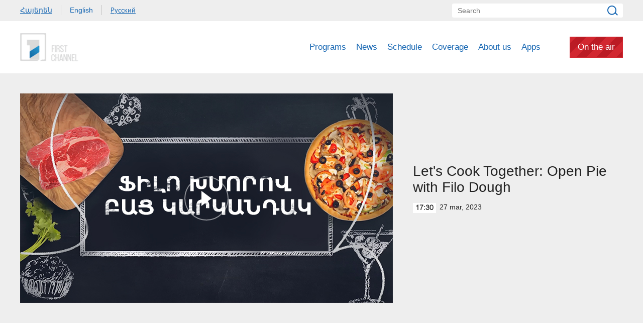

--- FILE ---
content_type: text/html; charset=utf-8
request_url: https://www.1tv.am/en/video/Let-s-Cook-Together-Open-Pie-with-Filo-Dough/210076
body_size: 7357
content:
<!DOCTYPE html>
<!--[if lte IE 1]>
##########################################################################
#
#                  _           _     _             _    _      _ _
#                 (_)         | |   | |           | |  | |    | (_)
#  _ __  _ __ ___  _  ___  ___| |_  | |__  _   _  | |__| | ___| |___  __
# | '_ \| '__/ _ \| |/ _ \/ __| __| | '_ \| | | | |  __  |/ _ \ | \ \/ /
# | |_) | | | (_) | |  __/ (__| |_  | |_) | |_| | | |  | |  __/ | |>  <
# | .__/|_|  \___/| |\___|\___|\__| |_.__/ \__, | |_|  |_|\___|_|_/_/\_\
# | |            _/ |                       __/ |
# |_|           |__/                       |___/
#
# URL: www.helix.am
#
##########################################################################
<![endif]-->
<html lang="en">
<head>
    <meta charset="utf-8" />
    <meta name="viewport" content="width=device-width, initial-scale=1, maximum-scale=1, user-scalable=no" />
    <meta name="description" content="" />
    <meta name="keywords" content="" />
    <meta name="format-detection" content="telephone=no" />
    <meta name="apple-itunes-app" content="app-id=989715996" />
    <title>Let&amp;#039;s Cook Together: Open Pie with Filo Dough - Public Television of Armenia</title>


<meta property="og:image" content="https://www.1tv.am/images/video/8/38358/3.jpeg" /><meta property="og:title" content="Let&amp;#039;s Cook Together: Open Pie with Filo Dough" /><meta property="og:description" content="" /><meta property="og:url" content="https://www.1tv.am/en/video/Let-s-Cook-Together-Open-Pie-with-Filo-Dough/210076" /><meta name="twitter:card" content="summary_large_image" /><meta name="twitter:title" content="Let&amp;#039;s Cook Together: Open Pie with Filo Dough" /><meta name="twitter:description" content="" /><meta name="twitter:image" content="https://www.1tv.am/images/video/8/38358/3.jpeg" />        <script>var $app = {"localisation":{"not_ml":false,"lng":{"code":"en"},"trans":{"core.error.400.head_title":"400 Bad Request","core.error.400.message":"The request could not be understood by the server due to malformed syntax. The client SHOULD NOT repeat the request without modifications.","core.error.401.head_title":"401 Unauthorized","core.error.401.message":"Please log in to perform this action","core.error.403.head_title":"403 Forbidden","core.error.403.message":"The server understood the request, but is refusing to fulfill it. Authorization will not help and the request SHOULD NOT be repeated. If the request method was not HEAD and the server wishes to make public why the request has not been fulfilled, it SHOULD describe the reason for the refusal in the entity. If the server does not wish to make this information available to the client, the status code 404 (Not Found) can be used instead.","core.error.404.head_title":" 404 Not Found","core.error.404.message":"Sorry, that page does not exist","core.error.405.head_title":"405 Method Not Allowed","core.error.405.message":"The method specified in the Request-Line is not allowed for the resource identified by the Request-URI. The response MUST include an Allow header containing a list of valid methods for the requested resource.","core.error.500.head_title":"500 Internal Server Error","core.error.500.message":"The server encountered an unexpected condition which prevented it from fulfilling the request.","core.error.verify_network.head_title":"Verify network","core.error.verify_network.message":"Verify network","core.error.timeout.head_title":"Timeout","core.error.timeout.message":"Timeout","core.error.modal.button.ok":"ok"}}};</script>
            <link rel="icon" href="/favicon.png?v=1" />
    <link rel="shortcut icon" href="/favicon.ico?v=1" />
    <link rel="stylesheet" href="/build/css/main.css?v=50877887" />
    <link rel="apple-touch-icon-precomposed" sizes="57x57" href="/img/apple-touch-icon-57x57-precomposed.png?v=1" />
    <link rel="apple-touch-icon-precomposed" sizes="72x72" href="/img/apple-touch-icon-72x72-precomposed.png?v=1" />
    <link rel="apple-touch-icon-precomposed" sizes="114x114" href="/img/apple-touch-icon-114x114-precomposed.png?v=1" />
    <script src="/build/js/top-libs.js?v=508"></script>
    <script>
        var $baseUrl = 'https://www.1tv.am/en/';
    </script>
</head>
<body class="en">
<div id="wrapper">
    <header>

        <div class="top-box">
            <div class="center clear-fix">
                                    <aside class="left-sidebar fl">
                        <ul class="language-list clear-fix">
                                                                <li class="fl">
                                        <a class="arr fs14 ver-top-box"
                                           href="https://www.1tv.am/hy/video/Let-s-Cook-Together-Open-Pie-with-Filo-Dough/210076">Հայերեն</a>
                                    </li>
                                                                        <li class="fl">
                                        <a class="arl active fs14 ver-top-box"
                                           href="https://www.1tv.am/en/video/Let-s-Cook-Together-Open-Pie-with-Filo-Dough/210076">English</a>
                                    </li>
                                                                        <li class="fl">
                                        <a class="arr fs14 ver-top-box"
                                           href="https://www.1tv.am/ru/video/Let-s-Cook-Together-Open-Pie-with-Filo-Dough/210076">Русский</a>
                                    </li>
                                                            </ul>
                    </aside>
                                <aside class="right-sidebar fr">

                    <form action="https://www.1tv.am/en/search/" method="get" id="search-form">
                        <div class="search-form-box pr">
                            <input class="fs14" type="text" id="top-search" name="q" placeholder="Search" />
                            <input class="sprite" type="submit" value="" />
                        </div>
                    </form>

                </aside>

            </div>
        </div>

        <div class="bottom-box pr">
            <div class="bottom-inner-box">
                <div class="center clear-fix">
                                        <a class="main-logo sprite db fl" href="https://www.1tv.am/en/" title="Public TV Company of Armenia">
                        Public TV Company of Armenia                    </a>

                    <aside class="right-sidebar fr">
                        <nav class="fr">
                            <ul>
                                                                    <li class="first-level fl">
                                        <a class="main-links programs" href="https://www.1tv.am/en/programs">
                                            Programs                                        </a>
                                    </li>
                                                                    <li class="first-level fl">
                                        <a class="main-links" href="https://www.1lurer.am/en" target="_blank">
                                            News                                        </a>
                                    </li>
                                                                    <li class="first-level fl">
                                        <a class="main-links" href="https://www.1tv.am/en/schedule">
                                            Schedule                                        </a>
                                    </li>
                                                                    <li class="first-level fl">
                                        <a class="main-links" href="https://www.1tv.am/en/satellites">
                                            Coverage                                        </a>
                                    </li>
                                                                    <li class="first-level fl">
                                        <a class="main-links" href="https://www.1tv.am/en/history">
                                            About us                                        </a>
                                    </li>
                                                                        <li class="first-level fl">
                                            <a class="main-links" href="https://linktr.ee/1tvarmenia" target="_blank">
                                                Apps                                            </a>
                                        </li>
                                                                        <li class="first-level fl">
                                    <a class="main-links header-live-btn db fr" href="https://live.1tv.am" target="_blank">On the air</a>
                                    <a class="main-links header-live-btn-mobile " href="https://live.1tv.am" target="_blank">On the air</a>
                                </li>
                            </ul>
                        </nav>

                        <div id="burger" class="dn">
                            <div class="lines line-1"></div>
                            <div class="lines line-2"></div>
                            <div class="lines line-3"></div>
                        </div>

                    </aside>

                </div>
            </div>

            <div class="expand-list-box dn">
                <div class="loader">
                    <div class="pr-loading">
                        <div class="logo sprite"></div>
                    </div>
                </div>
            </div>

        </div>

    </header>
    <main>
        
<div class="video-box">

    <div class="center clear-fix">
            <div class="video-box__left video-box-link fl pr sprite-b" data-src="https://www.youtube.com/embed/kMBMuU4v3fU?autoplay=1&autohide=1">
            <img class="video-box__img" src="/images/video/8/38358/3.jpeg" alt="Let&#039;s Cook Together: Open Pie with Filo Dough" />
        </div>
            <div class="video-box__right pr">
            <div class="table">
                <div class="table-cell">
                    <h2 class="video-box__title fs28">Let&#039;s Cook Together: Open Pie with Filo Dough</h2>
                    <div class="date fs14"><div class="minutes ver-top-box helvetica-light">17:30</div>27 Mar, 2023</div>
                    <p class="video-box__description fs18"></p>
                    <div class="addthis_inline_share_toolbox" data-url="https://www.1tv.am/en/video/Let-s-Cook-Together-Open-Pie-with-Filo-Dough/210076" data-title="Let&#039;s Cook Together: Open Pie with Filo Dough" data-description="" data-media="https://www.1tv.am/images/video/8/38358/3.jpeg"></div>
                </div>
            </div>
        </div>

    </div>

</div>

    <section class="news-section video-section">
        <div class="center">
                            <h2 class="fs34">Related videos</h2>
                    </div>

        <div class="news-slider-wrapper pr">
            <div class="news-video sliders clear-fix">
                                    <a class="news-slider-box video slider-current-box db fl" href="https://www.1tv.am/en/video/Let’s-Cook-Together-Festive-Chicken-Liver-Pie/238973" data-time="17:50" data-date="29 Dec" data-id="238973" data-title="Let’s Cook Together: Festive Chicken Liver Pie" data-desc="" id="lrD-d5MOaFY" data-img="https://www.1tv.am/images/video/9/43614/ark.jpeg">
                        <span class="video-pic-box db pr sprite-b">
                                                            <img src="/images/video/9/43614/ark/390x225c-center.jpeg" alt="Let’s Cook Together: Festive Chicken Liver Pie" width="360" />
                                                    </span>
                        <span class="video-text-box db clear-fix">
                                                            <span class="date-box fl pr">
                                    <span class="table">
                                        <span class="table-cell">
                                                                                        <span class="time db fs22 helvetica-light">17:50</span>
                                            <span class="dates db fs14">29 Dec</span>
                                        </span>
                                    </span>
                                </span>
                                                        <span class="text-box db fl fs18 v-popup-t">Let’s Cook Together: Festive Chicken Liver Pie</span>
                        </span>
                    </a>
                                    <a class="news-slider-box video slider-current-box db fl" href="https://www.1tv.am/en/video/Let’s-Cook-Together-Festive-Layered-Salad/238969" data-time="17:50" data-date="26 Dec" data-id="238969" data-title="Let’s Cook Together: Festive Layered Salad" data-desc="" id="Rv-ajl0UoMs" data-img="https://www.1tv.am/images/video/9/43613/ark.jpeg">
                        <span class="video-pic-box db pr sprite-b">
                                                            <img src="/images/video/9/43613/ark/390x225c-center.jpeg" alt="Let’s Cook Together: Festive Layered Salad" width="360" />
                                                    </span>
                        <span class="video-text-box db clear-fix">
                                                            <span class="date-box fl pr">
                                    <span class="table">
                                        <span class="table-cell">
                                                                                        <span class="time db fs22 helvetica-light">17:50</span>
                                            <span class="dates db fs14">26 Dec</span>
                                        </span>
                                    </span>
                                </span>
                                                        <span class="text-box db fl fs18 v-popup-t">Let’s Cook Together: Festive Layered Salad</span>
                        </span>
                    </a>
                                    <a class="news-slider-box video slider-current-box db fl" href="https://www.1tv.am/en/video/Let’s-Cook-Together-Festive-Hearty-Mixed-Soup/238964" data-time="17:50" data-date="23 Dec" data-id="238964" data-title="Let’s Cook Together: Festive Hearty Mixed Soup" data-desc="" id="ewUK_ovABI4" data-img="https://www.1tv.am/images/video/9/43612/ark.jpeg">
                        <span class="video-pic-box db pr sprite-b">
                                                            <img src="/images/video/9/43612/ark/390x225c-center.jpeg" alt="Let’s Cook Together: Festive Hearty Mixed Soup" width="360" />
                                                    </span>
                        <span class="video-text-box db clear-fix">
                                                            <span class="date-box fl pr">
                                    <span class="table">
                                        <span class="table-cell">
                                                                                        <span class="time db fs22 helvetica-light">17:50</span>
                                            <span class="dates db fs14">23 Dec</span>
                                        </span>
                                    </span>
                                </span>
                                                        <span class="text-box db fl fs18 v-popup-t">Let’s Cook Together: Festive Hearty Mixed Soup</span>
                        </span>
                    </a>
                                    <a class="news-slider-box video slider-current-box db fl" href="https://www.1tv.am/en/video/Let’s-Cook-Together-Festive-Beet-Salad/238931" data-time="18:00" data-date="22 Dec" data-id="238931" data-title="Let’s Cook Together: Festive Beet Salad" data-desc="" id="z5WdZqMmWKQ" data-img="https://www.1tv.am/images/video/9/43605/ark.jpeg">
                        <span class="video-pic-box db pr sprite-b">
                                                            <img src="/images/video/9/43605/ark/390x225c-center.jpeg" alt="Let’s Cook Together: Festive Beet Salad" width="360" />
                                                    </span>
                        <span class="video-text-box db clear-fix">
                                                            <span class="date-box fl pr">
                                    <span class="table">
                                        <span class="table-cell">
                                                                                        <span class="time db fs22 helvetica-light">18:00</span>
                                            <span class="dates db fs14">22 Dec</span>
                                        </span>
                                    </span>
                                </span>
                                                        <span class="text-box db fl fs18 v-popup-t">Let’s Cook Together: Festive Beet Salad</span>
                        </span>
                    </a>
                                    <a class="news-slider-box video slider-current-box db fl" href="https://www.1tv.am/en/video/Let’s-Cook-Together-Vegan-Dolma-Wrapped-in-Grape-Leaves/238773" data-time="17:50" data-date="19 Dec" data-id="238773" data-title="Let’s Cook Together: Vegan Dolma Wrapped in Grape Leaves" data-desc="" id="IcHUF4YkyO8" data-img="https://www.1tv.am/images/video/9/43578/f6940f7253bf96_6940f7253bfdc.jpeg">
                        <span class="video-pic-box db pr sprite-b">
                                                            <img src="/images/video/9/43578/f6940f7253bf96_6940f7253bfdc/390x225c-center.jpeg" alt="Let’s Cook Together: Vegan Dolma Wrapped in Grape Leaves" width="360" />
                                                    </span>
                        <span class="video-text-box db clear-fix">
                                                            <span class="date-box fl pr">
                                    <span class="table">
                                        <span class="table-cell">
                                                                                        <span class="time db fs22 helvetica-light">17:50</span>
                                            <span class="dates db fs14">19 Dec</span>
                                        </span>
                                    </span>
                                </span>
                                                        <span class="text-box db fl fs18 v-popup-t">Let’s Cook Together: Vegan Dolma Wrapped in Grape Leaves</span>
                        </span>
                    </a>
                                    <a class="news-slider-box video slider-current-box db fl" href="https://www.1tv.am/en/video/Let’s-Cook-Together-Cold-Beet-Soup/238766" data-time="17:50" data-date="18 Dec" data-id="238766" data-title="Let’s Cook Together: Cold Beet Soup" data-desc="" id="gmb7SodT580" data-img="https://www.1tv.am/images/video/9/43577/f6940f63d3285c_6940f63d328a1.jpeg">
                        <span class="video-pic-box db pr sprite-b">
                                                            <img src="/images/video/9/43577/f6940f63d3285c_6940f63d328a1/390x225c-center.jpeg" alt="Let’s Cook Together: Cold Beet Soup" width="360" />
                                                    </span>
                        <span class="video-text-box db clear-fix">
                                                            <span class="date-box fl pr">
                                    <span class="table">
                                        <span class="table-cell">
                                                                                        <span class="time db fs22 helvetica-light">17:50</span>
                                            <span class="dates db fs14">18 Dec</span>
                                        </span>
                                    </span>
                                </span>
                                                        <span class="text-box db fl fs18 v-popup-t">Let’s Cook Together: Cold Beet Soup</span>
                        </span>
                    </a>
                                    <a class="news-slider-box video slider-current-box db fl" href="https://www.1tv.am/en/video/Let’s-Cook-Together-Lavash-Pie/238758" data-time="17:50" data-date="17 Dec" data-id="238758" data-title="Let’s Cook Together: Lavash Pie" data-desc="" id="fMrQm7WUUgw" data-img="https://www.1tv.am/images/video/9/43576/f6940f54138530_6940f5413857e.jpeg">
                        <span class="video-pic-box db pr sprite-b">
                                                            <img src="/images/video/9/43576/f6940f54138530_6940f5413857e/390x225c-center.jpeg" alt="Let’s Cook Together: Lavash Pie" width="360" />
                                                    </span>
                        <span class="video-text-box db clear-fix">
                                                            <span class="date-box fl pr">
                                    <span class="table">
                                        <span class="table-cell">
                                                                                        <span class="time db fs22 helvetica-light">17:50</span>
                                            <span class="dates db fs14">17 Dec</span>
                                        </span>
                                    </span>
                                </span>
                                                        <span class="text-box db fl fs18 v-popup-t">Let’s Cook Together: Lavash Pie</span>
                        </span>
                    </a>
                                    <a class="news-slider-box video slider-current-box db fl" href="https://www.1tv.am/en/video/Let’s-Cook-Together-Eggplant-and-Pomegranate-Salad/238709" data-time="17:50" data-date="16 Dec" data-id="238709" data-title="Let’s Cook Together: Eggplant and Pomegranate Salad" data-desc="" id="ZuFnWRX5orw" data-img="https://www.1tv.am/images/video/9/43570/ark.jpeg">
                        <span class="video-pic-box db pr sprite-b">
                                                            <img src="/images/video/9/43570/ark/390x225c-center.jpeg" alt="Let’s Cook Together: Eggplant and Pomegranate Salad" width="360" />
                                                    </span>
                        <span class="video-text-box db clear-fix">
                                                            <span class="date-box fl pr">
                                    <span class="table">
                                        <span class="table-cell">
                                                                                        <span class="time db fs22 helvetica-light">17:50</span>
                                            <span class="dates db fs14">16 Dec</span>
                                        </span>
                                    </span>
                                </span>
                                                        <span class="text-box db fl fs18 v-popup-t">Let’s Cook Together: Eggplant and Pomegranate Salad</span>
                        </span>
                    </a>
                                    <a class="news-slider-box video slider-current-box db fl" href="https://www.1tv.am/en/video/Let’s-Cook-Together-Sweet-and-Sour-Soup/238693" data-time="18:00" data-date="15 Dec" data-id="238693" data-title="Let’s Cook Together: Sweet-and-Sour Soup" data-desc="" id="upx5znqP8Zg" data-img="https://www.1tv.am/images/video/9/43564/f693f9c5a8bfb0_693f9c5a8bff6.jpeg">
                        <span class="video-pic-box db pr sprite-b">
                                                            <img src="/images/video/9/43564/f693f9c5a8bfb0_693f9c5a8bff6/390x225c-center.jpeg" alt="Let’s Cook Together: Sweet-and-Sour Soup" width="360" />
                                                    </span>
                        <span class="video-text-box db clear-fix">
                                                            <span class="date-box fl pr">
                                    <span class="table">
                                        <span class="table-cell">
                                                                                        <span class="time db fs22 helvetica-light">18:00</span>
                                            <span class="dates db fs14">15 Dec</span>
                                        </span>
                                    </span>
                                </span>
                                                        <span class="text-box db fl fs18 v-popup-t">Let’s Cook Together: Sweet-and-Sour Soup</span>
                        </span>
                    </a>
                                    <a class="news-slider-box video slider-current-box db fl" href="https://www.1tv.am/en/video/Let’s-cook-together-pilaf-with-vegetables/238586" data-time="17:50" data-date="12 Dec" data-id="238586" data-title="Let’s cook together: pilaf with vegetables" data-desc="" id="bJ5WLZ6kB4E" data-img="https://www.1tv.am/images/video/9/43544/plav.jpeg">
                        <span class="video-pic-box db pr sprite-b">
                                                            <img src="/images/video/9/43544/plav/390x225c-center.jpeg" alt="Let’s cook together: pilaf with vegetables" width="360" />
                                                    </span>
                        <span class="video-text-box db clear-fix">
                                                            <span class="date-box fl pr">
                                    <span class="table">
                                        <span class="table-cell">
                                                                                        <span class="time db fs22 helvetica-light">17:50</span>
                                            <span class="dates db fs14">12 Dec</span>
                                        </span>
                                    </span>
                                </span>
                                                        <span class="text-box db fl fs18 v-popup-t">Let’s cook together: pilaf with vegetables</span>
                        </span>
                    </a>
                                    <a class="news-slider-box video slider-current-box db fl" href="https://www.1tv.am/en/video/Let’s-cook-together-quiche-pie/238579" data-time="17:50" data-date="11 Dec" data-id="238579" data-title="Let’s cook together: quiche pie" data-desc="" id="Dr17KdV9BfA" data-img="https://www.1tv.am/images/video/9/43543/f69392b826a2de_69392b826a326.jpeg">
                        <span class="video-pic-box db pr sprite-b">
                                                            <img src="/images/video/9/43543/f69392b826a2de_69392b826a326/390x225c-center.jpeg" alt="Let’s cook together: quiche pie" width="360" />
                                                    </span>
                        <span class="video-text-box db clear-fix">
                                                            <span class="date-box fl pr">
                                    <span class="table">
                                        <span class="table-cell">
                                                                                        <span class="time db fs22 helvetica-light">17:50</span>
                                            <span class="dates db fs14">11 Dec</span>
                                        </span>
                                    </span>
                                </span>
                                                        <span class="text-box db fl fs18 v-popup-t">Let’s cook together: quiche pie</span>
                        </span>
                    </a>
                                    <a class="news-slider-box video slider-current-box db fl" href="https://www.1tv.am/en/video/Let’s-cook-together-beef-and-vegetable-sauce/238577" data-time="17:50" data-date="10 Dec" data-id="238577" data-title="Let’s cook together: beef and vegetable sauce" data-desc="" id="KfFAm5YCdB8" data-img="https://www.1tv.am/images/video/9/43542/f693926d3a056b_693926d3a05b2.jpeg">
                        <span class="video-pic-box db pr sprite-b">
                                                            <img src="/images/video/9/43542/f693926d3a056b_693926d3a05b2/390x225c-center.jpeg" alt="Let’s cook together: beef and vegetable sauce" width="360" />
                                                    </span>
                        <span class="video-text-box db clear-fix">
                                                            <span class="date-box fl pr">
                                    <span class="table">
                                        <span class="table-cell">
                                                                                        <span class="time db fs22 helvetica-light">17:50</span>
                                            <span class="dates db fs14">10 Dec</span>
                                        </span>
                                    </span>
                                </span>
                                                        <span class="text-box db fl fs18 v-popup-t">Let’s cook together: beef and vegetable sauce</span>
                        </span>
                    </a>
                                    <a class="news-slider-box video slider-current-box db fl" href="https://www.1tv.am/en/video/Let’s-cook-together-cauliflower-and-pasta-casserole/238574" data-time="17:50" data-date="09 Dec" data-id="238574" data-title="Let’s cook together: cauliflower and pasta casserole" data-desc="" id="St1CYSSFgqs" data-img="https://www.1tv.am/images/video/9/43541/f6939234942723_6939234942746.jpeg">
                        <span class="video-pic-box db pr sprite-b">
                                                            <img src="/images/video/9/43541/f6939234942723_6939234942746/390x225c-center.jpeg" alt="Let’s cook together: cauliflower and pasta casserole" width="360" />
                                                    </span>
                        <span class="video-text-box db clear-fix">
                                                            <span class="date-box fl pr">
                                    <span class="table">
                                        <span class="table-cell">
                                                                                        <span class="time db fs22 helvetica-light">17:50</span>
                                            <span class="dates db fs14">09 Dec</span>
                                        </span>
                                    </span>
                                </span>
                                                        <span class="text-box db fl fs18 v-popup-t">Let’s cook together: cauliflower and pasta casserole</span>
                        </span>
                    </a>
                                    <a class="news-slider-box video slider-current-box db fl" href="https://www.1tv.am/en/video/Let’s-cook-together-layered-bread-breakfast/238511" data-time="18:00" data-date="08 Dec" data-id="238511" data-title="Let’s cook together: layered bread breakfast" data-desc="" id="DaJjWPDnFQU" data-img="https://www.1tv.am/images/video/9/43529/f693672b4bbb4e_693672b4bbb9d.jpeg">
                        <span class="video-pic-box db pr sprite-b">
                                                            <img src="/images/video/9/43529/f693672b4bbb4e_693672b4bbb9d/390x225c-center.jpeg" alt="Let’s cook together: layered bread breakfast" width="360" />
                                                    </span>
                        <span class="video-text-box db clear-fix">
                                                            <span class="date-box fl pr">
                                    <span class="table">
                                        <span class="table-cell">
                                                                                        <span class="time db fs22 helvetica-light">18:00</span>
                                            <span class="dates db fs14">08 Dec</span>
                                        </span>
                                    </span>
                                </span>
                                                        <span class="text-box db fl fs18 v-popup-t">Let’s cook together: layered bread breakfast</span>
                        </span>
                    </a>
                                    <a class="news-slider-box video slider-current-box db fl" href="https://www.1tv.am/en/video/Let’s-cook-together-eggplants-stuffed-with-bulgur-and-vegetables/238402" data-time="17:50" data-date="05 Dec" data-id="238402" data-title="Let’s cook together: eggplants stuffed with bulgur and vegetables" data-desc="" id="eJpUp4b62Wk" data-img="https://www.1tv.am/images/video/9/43510/f69313a00411ab_69313a00411f1.jpeg">
                        <span class="video-pic-box db pr sprite-b">
                                                            <img src="/images/video/9/43510/f69313a00411ab_69313a00411f1/390x225c-center.jpeg" alt="Let’s cook together: eggplants stuffed with bulgur and vegetables" width="360" />
                                                    </span>
                        <span class="video-text-box db clear-fix">
                                                            <span class="date-box fl pr">
                                    <span class="table">
                                        <span class="table-cell">
                                                                                        <span class="time db fs22 helvetica-light">17:50</span>
                                            <span class="dates db fs14">05 Dec</span>
                                        </span>
                                    </span>
                                </span>
                                                        <span class="text-box db fl fs18 v-popup-t">Let’s cook together: eggplants stuffed with bulgur and vegetables</span>
                        </span>
                    </a>
                                    <a class="news-slider-box video slider-current-box db fl" href="https://www.1tv.am/en/video/Let’s-cook-together-warm-salad-with-Napa-cabbage/238400" data-time="17:50" data-date="04 Dec" data-id="238400" data-title="Let’s cook together: warm salad with Napa cabbage" data-desc="" id="409vvl9ld-s" data-img="https://www.1tv.am/images/video/9/43509/f6931381cb0945_6931381cb098b.jpeg">
                        <span class="video-pic-box db pr sprite-b">
                                                            <img src="/images/video/9/43509/f6931381cb0945_6931381cb098b/390x225c-center.jpeg" alt="Let’s cook together: warm salad with Napa cabbage" width="360" />
                                                    </span>
                        <span class="video-text-box db clear-fix">
                                                            <span class="date-box fl pr">
                                    <span class="table">
                                        <span class="table-cell">
                                                                                        <span class="time db fs22 helvetica-light">17:50</span>
                                            <span class="dates db fs14">04 Dec</span>
                                        </span>
                                    </span>
                                </span>
                                                        <span class="text-box db fl fs18 v-popup-t">Let’s cook together: warm salad with Napa cabbage</span>
                        </span>
                    </a>
                                    <a class="news-slider-box video slider-current-box db fl" href="https://www.1tv.am/en/video/Let’s-cook-together-fried-eggs/238378" data-time="17:50" data-date="03 Dec" data-id="238378" data-title="Let’s cook together: fried eggs" data-desc="" id="maRdiL9Gug0" data-img="https://www.1tv.am/images/video/9/43505/f692fdd2ff0d16_692fdd2ff0d72.jpeg">
                        <span class="video-pic-box db pr sprite-b">
                                                            <img src="/images/video/9/43505/f692fdd2ff0d16_692fdd2ff0d72/390x225c-center.jpeg" alt="Let’s cook together: fried eggs" width="360" />
                                                    </span>
                        <span class="video-text-box db clear-fix">
                                                            <span class="date-box fl pr">
                                    <span class="table">
                                        <span class="table-cell">
                                                                                        <span class="time db fs22 helvetica-light">17:50</span>
                                            <span class="dates db fs14">03 Dec</span>
                                        </span>
                                    </span>
                                </span>
                                                        <span class="text-box db fl fs18 v-popup-t">Let’s cook together: fried eggs</span>
                        </span>
                    </a>
                                    <a class="news-slider-box video slider-current-box db fl" href="https://www.1tv.am/en/video/Let’s-cook-together-Lavash-and-nori-casserole/238348" data-time="17:50" data-date="02 Dec" data-id="238348" data-title="Let’s cook together. Lavash and nori casserole" data-desc="" id="vGMDSeDuDVo" data-img="https://www.1tv.am/images/video/9/43499/f692e93d899a9f_692e93d899ae6.jpeg">
                        <span class="video-pic-box db pr sprite-b">
                                                            <img src="/images/video/9/43499/f692e93d899a9f_692e93d899ae6/390x225c-center.jpeg" alt="Let’s cook together. Lavash and nori casserole" width="360" />
                                                    </span>
                        <span class="video-text-box db clear-fix">
                                                            <span class="date-box fl pr">
                                    <span class="table">
                                        <span class="table-cell">
                                                                                        <span class="time db fs22 helvetica-light">17:50</span>
                                            <span class="dates db fs14">02 Dec</span>
                                        </span>
                                    </span>
                                </span>
                                                        <span class="text-box db fl fs18 v-popup-t">Let’s cook together. Lavash and nori casserole</span>
                        </span>
                    </a>
                                    <a class="news-slider-box video slider-current-box db fl" href="https://www.1tv.am/en/video/Let’s-cook-together-pilaf-with-chicken-breast-and-vegetables/238306" data-time="18:00" data-date="01 Dec" data-id="238306" data-title="Let’s cook together: pilaf with chicken breast and vegetables" data-desc="" id="o5hm2_3kCZU" data-img="https://www.1tv.am/images/video/9/43490/f692d546417e70_692d546417eb6.jpeg">
                        <span class="video-pic-box db pr sprite-b">
                                                            <img src="/images/video/9/43490/f692d546417e70_692d546417eb6/390x225c-center.jpeg" alt="Let’s cook together: pilaf with chicken breast and vegetables" width="360" />
                                                    </span>
                        <span class="video-text-box db clear-fix">
                                                            <span class="date-box fl pr">
                                    <span class="table">
                                        <span class="table-cell">
                                                                                        <span class="time db fs22 helvetica-light">18:00</span>
                                            <span class="dates db fs14">01 Dec</span>
                                        </span>
                                    </span>
                                </span>
                                                        <span class="text-box db fl fs18 v-popup-t">Let’s cook together: pilaf with chicken breast and vegetables</span>
                        </span>
                    </a>
                                    <a class="news-slider-box video slider-current-box db fl" href="https://www.1tv.am/en/video/Let’s-cook-together-spas/238232" data-time="17:50" data-date="28 Nov" data-id="238232" data-title="Let’s cook together: spas" data-desc="" id="hbu8mbiI6wA" data-img="https://www.1tv.am/images/video/9/43474/f6927e83cc8d7a_6927e83cc8dc1.jpeg">
                        <span class="video-pic-box db pr sprite-b">
                                                            <img src="/images/video/9/43474/f6927e83cc8d7a_6927e83cc8dc1/390x225c-center.jpeg" alt="Let’s cook together: spas" width="360" />
                                                    </span>
                        <span class="video-text-box db clear-fix">
                                                            <span class="date-box fl pr">
                                    <span class="table">
                                        <span class="table-cell">
                                                                                        <span class="time db fs22 helvetica-light">17:50</span>
                                            <span class="dates db fs14">28 Nov</span>
                                        </span>
                                    </span>
                                </span>
                                                        <span class="text-box db fl fs18 v-popup-t">Let’s cook together: spas</span>
                        </span>
                    </a>
                                    <a class="news-slider-box video slider-current-box db fl" href="https://www.1tv.am/en/video/Let’s-cook-together-Ratatouille/238211" data-time="17:50" data-date="27 Nov" data-id="238211" data-title="Let’s cook together. Ratatouille" data-desc="" id="yoCrN-U6m_0" data-img="https://www.1tv.am/images/video/9/43471/f6927e6d9300c1_6927e6d930107.jpeg">
                        <span class="video-pic-box db pr sprite-b">
                                                            <img src="/images/video/9/43471/f6927e6d9300c1_6927e6d930107/390x225c-center.jpeg" alt="Let’s cook together. Ratatouille" width="360" />
                                                    </span>
                        <span class="video-text-box db clear-fix">
                                                            <span class="date-box fl pr">
                                    <span class="table">
                                        <span class="table-cell">
                                                                                        <span class="time db fs22 helvetica-light">17:50</span>
                                            <span class="dates db fs14">27 Nov</span>
                                        </span>
                                    </span>
                                </span>
                                                        <span class="text-box db fl fs18 v-popup-t">Let’s cook together. Ratatouille</span>
                        </span>
                    </a>
                                    <a class="news-slider-box video slider-current-box db fl" href="https://www.1tv.am/en/video/Let’s-cook-together-Lasagna-with-meat-and-mushrooms/238201" data-time="17:50" data-date="26 Nov" data-id="238201" data-title="Let’s cook together. Lasagna with meat and mushrooms" data-desc="" id="dEUHkFga-cI" data-img="https://www.1tv.am/images/video/9/43469/f6926aa3a59a18_6926aa3a59a5b.jpeg">
                        <span class="video-pic-box db pr sprite-b">
                                                            <img src="/images/video/9/43469/f6926aa3a59a18_6926aa3a59a5b/390x225c-center.jpeg" alt="Let’s cook together. Lasagna with meat and mushrooms" width="360" />
                                                    </span>
                        <span class="video-text-box db clear-fix">
                                                            <span class="date-box fl pr">
                                    <span class="table">
                                        <span class="table-cell">
                                                                                        <span class="time db fs22 helvetica-light">17:50</span>
                                            <span class="dates db fs14">26 Nov</span>
                                        </span>
                                    </span>
                                </span>
                                                        <span class="text-box db fl fs18 v-popup-t">Let’s cook together. Lasagna with meat and mushrooms</span>
                        </span>
                    </a>
                                    <a class="news-slider-box video slider-current-box db fl" href="https://www.1tv.am/en/video/Let’s-cook-together-Eastern-mosaic/238178" data-time="17:50" data-date="25 Nov" data-id="238178" data-title="Let’s cook together. Eastern mosaic" data-desc="" id="tA1atQjf0PE" data-img="https://www.1tv.am/images/video/9/43465/f69255e7b486a6_69255e7b486ec.jpeg">
                        <span class="video-pic-box db pr sprite-b">
                                                            <img src="/images/video/9/43465/f69255e7b486a6_69255e7b486ec/390x225c-center.jpeg" alt="Let’s cook together. Eastern mosaic" width="360" />
                                                    </span>
                        <span class="video-text-box db clear-fix">
                                                            <span class="date-box fl pr">
                                    <span class="table">
                                        <span class="table-cell">
                                                                                        <span class="time db fs22 helvetica-light">17:50</span>
                                            <span class="dates db fs14">25 Nov</span>
                                        </span>
                                    </span>
                                </span>
                                                        <span class="text-box db fl fs18 v-popup-t">Let’s cook together. Eastern mosaic</span>
                        </span>
                    </a>
                                    <a class="news-slider-box video slider-current-box db fl" href="https://www.1tv.am/en/video/Let’s-cook-together-Chicken-breast-with-curry-sauce/238082" data-time="18:00" data-date="24 Nov" data-id="238082" data-title="Let’s cook together. Chicken breast with curry sauce" data-desc="" id="TMiZuldKKh0" data-img="https://www.1tv.am/images/video/9/43450/f692416dcc1e5e_692416dcc1ea5.jpeg">
                        <span class="video-pic-box db pr sprite-b">
                                                            <img src="/images/video/9/43450/f692416dcc1e5e_692416dcc1ea5/390x225c-center.jpeg" alt="Let’s cook together. Chicken breast with curry sauce" width="360" />
                                                    </span>
                        <span class="video-text-box db clear-fix">
                                                            <span class="date-box fl pr">
                                    <span class="table">
                                        <span class="table-cell">
                                                                                        <span class="time db fs22 helvetica-light">18:00</span>
                                            <span class="dates db fs14">24 Nov</span>
                                        </span>
                                    </span>
                                </span>
                                                        <span class="text-box db fl fs18 v-popup-t">Let’s cook together. Chicken breast with curry sauce</span>
                        </span>
                    </a>
                                    <a class="news-slider-box video slider-current-box db fl" href="https://www.1tv.am/en/video/Let’s-Cook-Together-Hungarian-Goulash/238023" data-time="17:50" data-date="21 Nov" data-id="238023" data-title="Let’s Cook Together. Hungarian Goulash" data-desc="" id="asZ5th-WFHU" data-img="https://www.1tv.am/images/video/9/43435/f691eb6528d5c4_691eb6528d60a.jpeg">
                        <span class="video-pic-box db pr sprite-b">
                                                            <img src="/images/video/9/43435/f691eb6528d5c4_691eb6528d60a/390x225c-center.jpeg" alt="Let’s Cook Together. Hungarian Goulash" width="360" />
                                                    </span>
                        <span class="video-text-box db clear-fix">
                                                            <span class="date-box fl pr">
                                    <span class="table">
                                        <span class="table-cell">
                                                                                        <span class="time db fs22 helvetica-light">17:50</span>
                                            <span class="dates db fs14">21 Nov</span>
                                        </span>
                                    </span>
                                </span>
                                                        <span class="text-box db fl fs18 v-popup-t">Let’s Cook Together. Hungarian Goulash</span>
                        </span>
                    </a>
                                    <a class="news-slider-box video slider-current-box db fl" href="https://www.1tv.am/en/video/Let’s-Cook-Together-Potato-and-Meat-Casserole/238021" data-time="17:50" data-date="20 Nov" data-id="238021" data-title="Let’s Cook Together. Potato and Meat Casserole" data-desc="" id="Iede7qEuy4g" data-img="https://www.1tv.am/images/video/9/43434/jer.jpeg">
                        <span class="video-pic-box db pr sprite-b">
                                                            <img src="/images/video/9/43434/jer/390x225c-center.jpeg" alt="Let’s Cook Together. Potato and Meat Casserole" width="360" />
                                                    </span>
                        <span class="video-text-box db clear-fix">
                                                            <span class="date-box fl pr">
                                    <span class="table">
                                        <span class="table-cell">
                                                                                        <span class="time db fs22 helvetica-light">17:50</span>
                                            <span class="dates db fs14">20 Nov</span>
                                        </span>
                                    </span>
                                </span>
                                                        <span class="text-box db fl fs18 v-popup-t">Let’s Cook Together. Potato and Meat Casserole</span>
                        </span>
                    </a>
                                    <a class="news-slider-box video slider-current-box db fl" href="https://www.1tv.am/en/video/Let’s-Cook-Together-Okonomiyaki/237992" data-time="17:50" data-date="19 Nov" data-id="237992" data-title="Let’s Cook Together. Okonomiyaki" data-desc="" id="G2dpfEvQSDM" data-img="https://www.1tv.am/images/video/9/43430/mijaki.jpeg">
                        <span class="video-pic-box db pr sprite-b">
                                                            <img src="/images/video/9/43430/mijaki/390x225c-center.jpeg" alt="Let’s Cook Together. Okonomiyaki" width="360" />
                                                    </span>
                        <span class="video-text-box db clear-fix">
                                                            <span class="date-box fl pr">
                                    <span class="table">
                                        <span class="table-cell">
                                                                                        <span class="time db fs22 helvetica-light">17:50</span>
                                            <span class="dates db fs14">19 Nov</span>
                                        </span>
                                    </span>
                                </span>
                                                        <span class="text-box db fl fs18 v-popup-t">Let’s Cook Together. Okonomiyaki</span>
                        </span>
                    </a>
                                    <a class="news-slider-box video slider-current-box db fl" href="https://www.1tv.am/en/video/Let’s-Cook-Together-Cannoli/237984" data-time="17:50" data-date="18 Nov" data-id="237984" data-title="Let’s Cook Together. Cannoli" data-desc="" id="GeES6rrY8cg" data-img="https://www.1tv.am/images/video/9/43429/f691d530570cca_691d530570d10.jpeg">
                        <span class="video-pic-box db pr sprite-b">
                                                            <img src="/images/video/9/43429/f691d530570cca_691d530570d10/390x225c-center.jpeg" alt="Let’s Cook Together. Cannoli" width="360" />
                                                    </span>
                        <span class="video-text-box db clear-fix">
                                                            <span class="date-box fl pr">
                                    <span class="table">
                                        <span class="table-cell">
                                                                                        <span class="time db fs22 helvetica-light">17:50</span>
                                            <span class="dates db fs14">18 Nov</span>
                                        </span>
                                    </span>
                                </span>
                                                        <span class="text-box db fl fs18 v-popup-t">Let’s Cook Together. Cannoli</span>
                        </span>
                    </a>
                                    <a class="news-slider-box video slider-current-box db fl" href="https://www.1tv.am/en/video/Let’s-Cook-Together-Chicken-Drumsticks-with-Yangnyeom/237946" data-time="18:00" data-date="17 Nov" data-id="237946" data-title="Let’s Cook Together. Chicken Drumsticks with Yangnyeom" data-desc="" id="xl7ShY39rNM" data-img="https://www.1tv.am/images/video/9/43419/f691abfd85a9b5_691abfd85aa03.jpeg">
                        <span class="video-pic-box db pr sprite-b">
                                                            <img src="/images/video/9/43419/f691abfd85a9b5_691abfd85aa03/390x225c-center.jpeg" alt="Let’s Cook Together. Chicken Drumsticks with Yangnyeom" width="360" />
                                                    </span>
                        <span class="video-text-box db clear-fix">
                                                            <span class="date-box fl pr">
                                    <span class="table">
                                        <span class="table-cell">
                                                                                        <span class="time db fs22 helvetica-light">18:00</span>
                                            <span class="dates db fs14">17 Nov</span>
                                        </span>
                                    </span>
                                </span>
                                                        <span class="text-box db fl fs18 v-popup-t">Let’s Cook Together. Chicken Drumsticks with Yangnyeom</span>
                        </span>
                    </a>
                                    <a class="news-slider-box video slider-current-box db fl" href="https://www.1tv.am/en/video/Let’s-Cook-Together-Beef-with-Garlic-Sauce/237797" data-time="17:50" data-date="14 Nov" data-id="237797" data-title="Let’s Cook Together. Beef with Garlic Sauce" data-desc="" id="nhxT6AtqfXM" data-img="https://www.1tv.am/images/video/9/43390/f6912ddf638771_6912ddf6387c4.jpeg">
                        <span class="video-pic-box db pr sprite-b">
                                                            <img src="/images/video/9/43390/f6912ddf638771_6912ddf6387c4/390x225c-center.jpeg" alt="Let’s Cook Together. Beef with Garlic Sauce" width="360" />
                                                    </span>
                        <span class="video-text-box db clear-fix">
                                                            <span class="date-box fl pr">
                                    <span class="table">
                                        <span class="table-cell">
                                                                                        <span class="time db fs22 helvetica-light">17:50</span>
                                            <span class="dates db fs14">14 Nov</span>
                                        </span>
                                    </span>
                                </span>
                                                        <span class="text-box db fl fs18 v-popup-t">Let’s Cook Together. Beef with Garlic Sauce</span>
                        </span>
                    </a>
                            </div>
        </div>
    </section>

        
    </main>
</div>


<footer>

    <div class="top-box">
        <div class="center">
            <div class="pr inner-footer">
                <ul class="clear-fix">
                                            <li class="fl">
                            <a class="fs14" href="https://www.1tv.am/en/reports">
                                Statement                            </a>
                        </li>
                                            <li class="fl">
                            <a class="fs14" href="https://www.1tv.am/en/vacancies">
                                Vacancies                            </a>
                        </li>
                                            <li class="fl">
                            <a class="fs14" href="https://www.1tv.am/en/archived">
                                Archived                            </a>
                        </li>
                                            <li class="fl">
                            <a class="fs14" href="https://www.1tv.am/en/contacts">
                                Contacts                            </a>
                        </li>
                                    </ul>
                                    <div class="radio-box">
                        <a href="http://www.armradio.am/en/" class="radio-box__logo sprite ver-top-box" target="_blank"></a>
                    </div>

                    <p class="ebu-logo"><a href="https://www.ebu.ch/home" target="_blank" class="dib sprite"></a></p>
                
            </div>

        </div>
    </div>

    <div class="bottom-box clear-fix pr">
        <div class="center clear-fix">
            <aside class="right-sidebar fr">
                <h3 class="fs20 fb tr"></h3>
                <form action="https://www.1tv.am/en/api/subscribe" id="subscribe-form" method="post">
                    <div class="subscribe-form-box table">
                        <div class="table-cell">
                            <input class="fs16" type="text" name="data[email]" placeholder="Email" />
                        </div>
                        <div class="table-cell">
                            <input class="fs16 fb" type="submit" value="Subscribe" />
                        </div>
                    </div>
                    <div id="form-error-email" class="form-error-message fs14"></div>
                </form>
                <div class="apps-box fr clear-fix">
                    <a class="apps ios db fl sprite" href="https://itunes.apple.com/US/app/id989715996?mt=8" target="_blank">IOS</a>
                    <a class="apps android db fl sprite" href="https://play.google.com/store/apps/details?id=am.tv1" target="_blank">Android</a>
                </div>
                <ul class="socials fr clear-fix">
                    <li class="fl fb">
                        <a href="https://www.facebook.com/ArmPublicTV" class="fb db sprite" target="_blank">Facebook</a>
                    </li>
                    <li class="fl">
                        <a href="https://twitter.com/ArmPublicTV" class="tw db sprite" target="_blank">Twitter</a>
                    </li>
                    <li class="fl">
                        <a href="https://www.linkedin.com/company/public-television-company-of-armenia" class="in db sprite" target="_blank">Linkedin</a>
                    </li>
                    <li class="fl">
                        <a href="https://www.instagram.com/ArmPublicTV" class="ig db sprite" target="_blank">Instagram</a>
                    </li>
                    <li class="fl">
                        <a href="https://www.youtube.com/channel/UCSnr4wFDHDZZMeeHQvaHpjA" class="yt db" target="_blank">Youtube</a>
                    </li>
                </ul>
            </aside>
                        <aside class="left-sidebar fl clear-fix">
                <div class="logo-box">
                    <a href="https://www.1tv.am/en/" class="logo db fl sprite" title="Հանրային Հեռուստաընկերություն">Public TV Company of Armenia</a>
                    <div class="copyrights fs15">All rights reserved<br />&copy; 2026 <a href="https://www.1tv.am/en/">www.1tv.am</a></div>
                </div>
                <a href="https://www.helix.am" class="helix db sprite" target="_blank">Helix Consulting LLC</a>
            </aside>
        </div>
    </div>
    <!--        <script>
            (function(i,s,o,g,r,a,m){i['GoogleAnalyticsObject']=r;i[r]=i[r]||function(){
                (i[r].q=i[r].q||[]).push(arguments)},i[r].l=1*new Date();a=s.createElement(o),
                m=s.getElementsByTagName(o)[0];a.async=1;a.src=g;m.parentNode.insertBefore(a,m)
            })(window,document,'script','//www.google-analytics.com/analytics.js','ga');

            ga('create', 'UA-31891356-3', 'auto');
            ga('send', 'pageview');

        </script>-->
        <!-- Google tag (gtag.js) -->
        <script async src="https://www.googletagmanager.com/gtag/js?id=G-9QHZ9ZYZ45"></script>
        <script>
            window.dataLayer = window.dataLayer || [];
            function gtag(){ dataLayer.push(arguments); }

            gtag('js', new Date());
            gtag('config', 'G-9QHZ9ZYZ45');
        </script>

        </footer>


<script type="text/javascript" src="//s7.addthis.com/js/300/addthis_widget.js#pubid=ra-5836dd7176e819fe"></script>

<script src="/build/js/libs.js?v=50814774"></script>




<script>(function(){function c(){var b=a.contentDocument||a.contentWindow.document;if(b){var d=b.createElement('script');d.innerHTML="window.__CF$cv$params={r:'9c46f0bf7b51c465',t:'MTc2OTUwMzE3NQ=='};var a=document.createElement('script');a.src='/cdn-cgi/challenge-platform/scripts/jsd/main.js';document.getElementsByTagName('head')[0].appendChild(a);";b.getElementsByTagName('head')[0].appendChild(d)}}if(document.body){var a=document.createElement('iframe');a.height=1;a.width=1;a.style.position='absolute';a.style.top=0;a.style.left=0;a.style.border='none';a.style.visibility='hidden';document.body.appendChild(a);if('loading'!==document.readyState)c();else if(window.addEventListener)document.addEventListener('DOMContentLoaded',c);else{var e=document.onreadystatechange||function(){};document.onreadystatechange=function(b){e(b);'loading'!==document.readyState&&(document.onreadystatechange=e,c())}}}})();</script><script defer src="https://static.cloudflareinsights.com/beacon.min.js/vcd15cbe7772f49c399c6a5babf22c1241717689176015" integrity="sha512-ZpsOmlRQV6y907TI0dKBHq9Md29nnaEIPlkf84rnaERnq6zvWvPUqr2ft8M1aS28oN72PdrCzSjY4U6VaAw1EQ==" data-cf-beacon='{"version":"2024.11.0","token":"8c4b069c89b0441daa21317a3fa37b04","server_timing":{"name":{"cfCacheStatus":true,"cfEdge":true,"cfExtPri":true,"cfL4":true,"cfOrigin":true,"cfSpeedBrain":true},"location_startswith":null}}' crossorigin="anonymous"></script>
</body>
</html>
